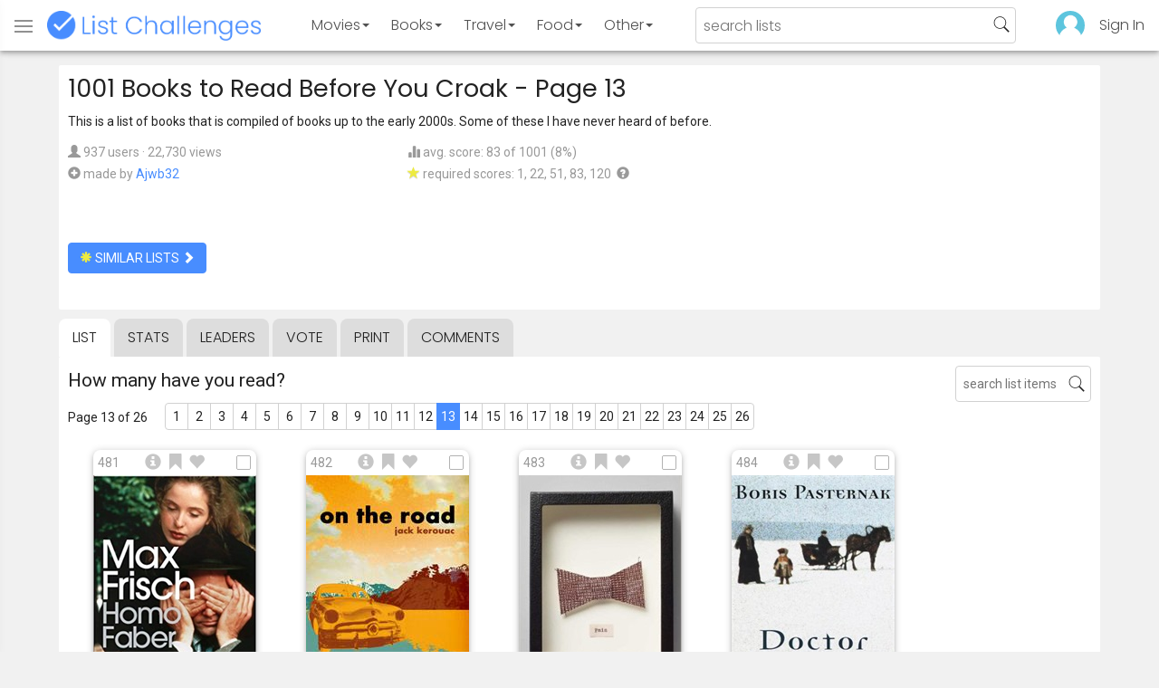

--- FILE ---
content_type: text/html; charset=utf-8
request_url: https://www.listchallenges.com/1001-books-to-read-before-you-croak/list/13
body_size: 17249
content:


<!DOCTYPE html>

<html id="html">

<head><meta charset="utf-8" /><title>
	1001 Books to Read Before You Croak - Page 13
</title>
            <script type="text/javascript" id="publift-footer-sticky">window.enableFooterSticky = true;</script>
            <script async src="https://cdn.fuseplatform.net/publift/tags/2/4143/fuse.js"></script>
        



        <link href="https://fonts.googleapis.com/css?family=Poppins:300,400|Roboto" rel="stylesheet">

        <link href="/bundles/app-styles?v=WfAfF6vFRj_GcLIGcJaX5KyO7LrfruEWBXJaBT75jWw1" rel="stylesheet"/>

        <!-- Global site tag (gtag.js) - Google Analytics -->
        <script async src="https://www.googletagmanager.com/gtag/js?id=G-965F4245JC"></script>
        <script>
            window.dataLayer = window.dataLayer || [];
            function gtag() { dataLayer.push(arguments); }
            gtag('js', new Date());

            gtag('config', 'G-965F4245JC');
        </script>
        <link href="/favicon.png" rel="icon" type="image/png" /><meta name="viewport" content="width=device-width, initial-scale=1.0" />
    

    <script type='text/javascript' src='//platform-api.sharethis.com/js/sharethis.js#property=5c9aaa2bfb6af900122ece55&product=inline-share-buttons' async='async'></script>
<meta property="og:title" content="1001 Books to Read Before You Croak - Page 13" />
<link rel="canonical" href="https://www.listchallenges.com/1001-books-to-read-before-you-croak/list/13" />
<meta property="og:url" content="https://www.listchallenges.com/1001-books-to-read-before-you-croak/list/13" />
<link rel="image_src" href="https://www.listchallenges.com/f/lists/74d4b212-5b5d-4236-9156-1599b5f86c73.jpg" />
<meta property="og:image" content="https://www.listchallenges.com/f/lists/74d4b212-5b5d-4236-9156-1599b5f86c73.jpg" />
<meta property="og:image:width" content="600" />
<meta property="og:image:height" content="315" />
<meta property="og:type" content="article" />
<meta name="description" content="This is a list of books that is compiled of books up to the early 2000s. Some of these I have never heard of before." />
<meta property="og:description" content="This is a list of books that is compiled of books up to the early 2000s. Some of these I have never heard of before." />
<link rel="apple-touch-icon" href="/i/logo-big.png" />
<meta property="fb:app_id" content="1143373707863187" />
<meta property="og:site_name" content="List Challenges" />
</head>

<body id="body">

    

    <div class="backdrop" onclick="app.setBodyState('');" style="visibility: hidden"></div>
    <div class="toast"></div>
    

<header class="header shadow-4">
	<div class="header-content">
		<div class="header-button header-buttonMenu" onclick="header.menuButtonClick()">
			<span class="visible-IE glyphicon glyphicon-menu-hamburger"></span>
			<span class="hidden-IE">
				<i class="svgIcon "><svg><use xlink:href="/i/icons.svg#icon-list"></use></svg></i>
			</span>
		</div>
		<div class="header-titleWrapper">
			<a class="header-button header-title" href="/">
				<img src="/i/logo-title.png" alt="List Challenges" />
			</a>
		</div>
		<div class="flex-grow1 hidden-xs hidden-sm"></div>
		<a class="header-button header-buttonCategory"
			href="/movies"
			data-category="movies">
			<span class="button-text">Movies</span>
			<span class="caret"></span>
		</a>
		<a class="header-button header-buttonCategory"
			href="/books"
			data-category="books">
			<span class="button-text">Books</span>
			<span class="caret"></span>
		</a>
        <a class="header-button header-buttonCategory"
           href="/travel"
           data-category="travel">
            <span class="button-text">Travel</span>
            <span class="caret"></span>
        </a>
		<a class="header-button header-buttonCategory"
			href="/food"
			data-category="food">
			<span class="button-text">Food</span>
			<span class="caret"></span>
		</a>
		<a data-category="other" class="header-button header-buttonCategory"
			href="/other">
			<span class="button-text">Other</span>
			<span class="caret"></span>
		</a>
		<div class="flex-grow1"></div>
			
		
		<form id="formSearch" action="/lists/search" method="get" class="header-search">
			<input autocomplete="off" type="search" maxlength="100" placeholder="search lists" name="s" />
			<i class="svgIcon header-clearSearch"><svg><use xlink:href="/i/icons.svg#icon-x-button"></use></svg></i>
			<i class="svgIcon header-openSearch"><svg><use xlink:href="/i/icons.svg#icon-search"></use></svg></i>
		</form>

		<div class="flex-grow1 hidden-xs"></div>
	
        <a class="header-button header-buttonProfile hidden-xxs" href="/sign-in">
            <img src="/f/users/default.png" />
        </a>
		<a class="header-button hidden-xs" href="/sign-in">
				Sign In
		</a>
	
	</div>

	<div class="header-listsDropDown flexRow">
		<div>
			<div class="header-buttonSort selected"
				onclick="header.redirectToCurrentHeaderSelection();"
				data-sort="trending">
				<span class="glyphicon glyphicon-arrow-up "></span> Trending
			</div>
			<div class="header-buttonSort"
				 onclick="header.redirectToCurrentHeaderSelection();"
				 data-sort="new">
				<span class="glyphicon glyphicon-time "></span> New
			</div>
			<div class="header-buttonSort"
				onclick="header.redirectToCurrentHeaderSelection();"
				data-sort="popular">
				<span class="glyphicon glyphicon-user "></span> Popular
			</div>
		</div>
		<div class="header-listsByCategory header-lists flex-grow1"></div>
	</div>

	<div class="header-searchResults">
	</div>

</header>

<div class="menu shadow-8">
	
	
		<a class="menu-link menu-linkFeature menu-linkSignIn" href="/sign-in">
			<img src="/f/users/default.png" />
			<div>Sign In</div>
		</a>
	
	<a class="menu-link" href="/create-list"><i class="svgIcon "><svg><use xlink:href="/i/icons.svg#icon-add"></use></svg></i> Make a List</a>
	<a class="menu-link" href="/lists/all/trending"><i class="svgIcon "><svg><use xlink:href="/i/icons.svg#icon-todo-list"></use></svg></i> Browse Lists</a>
	<a class="menu-link" href="/lists/search"><i class="svgIcon "><svg><use xlink:href="/i/icons.svg#icon-search"></use></svg></i> Search Lists</a>
	<a class="menu-link" href="/leaders"><i class="svgIcon "><svg><use xlink:href="/i/icons.svg#icon-trophy"></use></svg></i> Leaders</a>
	<a class="menu-link" href="/help"><i class="svgIcon "><svg><use xlink:href="/i/icons.svg#icon-help"></use></svg></i> Help / Contact</a>
	
	
	
	<a class="menu-link" href="/subscribe"><i class="svgIcon "><svg><use xlink:href="/i/icons.svg#icon-new"></use></svg></i> Newsletter</a>
	
</div>

    <form method="post" action="./13" id="form" novalidate="" onsubmit="return false;">
<div class="aspNetHidden">
<input type="hidden" name="__EVENTTARGET" id="__EVENTTARGET" value="" />
<input type="hidden" name="__EVENTARGUMENT" id="__EVENTARGUMENT" value="" />
<input type="hidden" name="__VIEWSTATE" id="__VIEWSTATE" value="oQKrVTmSizh9P16mPpn/f4GATHM3Ammj5D9pzOuSmP/m0aG4aZuE0SwG1z1Bg91kyFV2djtgzNLN9Oys5Bd4XBNQKv/tAizr6QJ2sBS0bBw=" />
</div>

<script type="text/javascript">
//<![CDATA[
var theForm = document.forms['form'];
if (!theForm) {
    theForm = document.form;
}
function __doPostBack(eventTarget, eventArgument) {
    if (!theForm.onsubmit || (theForm.onsubmit() != false)) {
        theForm.__EVENTTARGET.value = eventTarget;
        theForm.__EVENTARGUMENT.value = eventArgument;
        theForm.submit();
    }
}
//]]>
</script>


<div class="aspNetHidden">

	<input type="hidden" name="__VIEWSTATEGENERATOR" id="__VIEWSTATEGENERATOR" value="B876C835" />
	<input type="hidden" name="__EVENTVALIDATION" id="__EVENTVALIDATION" value="cd/rLBBMOLe54s8CBcDzXvn86VJah+fpXFWRm2+90xLZzTHSoO+3Eg2ZzULJtiprZYojsv3z9gUuEUj2upvttTwOBNNOynJ82HOlUYEdf5F5TZjZrsjf0ilVoSJVlZJtpITGbYDITFF1pNIEVq1IVQ==" />
</div>

        

        <div id="panelContainer_Master" class="container">
	

            
            
            

            

    <div id="MainContent_divListMaster" class="listMaster">

        <div class="listMaster-listImage" style="background-image: url('/f/lists/74d4b212-5b5d-4236-9156-1599b5f86c73.jpg')"></div>

        <div class="checklist-scorePlaceholder"></div>

        <div class="listMaster-listImagePlaceholder"></div>

        <div class="listMaster-belowImage">

            

            <div class="content listMaster-top">

                
                <div class="fr pl-20 hidden-xs hidden-sm">
                    <span class="ad-wrapper"><div data-fuse="list_mrec" class="ad-4 ad"></div></span>
                </div>
                

                <h1 class="listMaster-topName">
                    1001 Books to Read Before You Croak
                     - Page 13
                </h1>

                <div class="listMaster-showInfo">
                    <button type="button" class="btn btn-default btn-xs">show list info</button>
                </div>

                <div id="MainContent_divDescription" class="listMaster-topDescription">
                    <div class="listMaster-topDescription-content">
                        This is a list of books that is compiled of books up to the early 2000s. Some of these I have never heard of before.
                    </div>
                </div>
                <a href="#" class="listMaster-read-more-link link">Read More</a>

                <div class="listMaster-topInfo flexResponsive flexResponsive-no-margin">
                    <div>
                        <div>
                            <span class="glyphicon glyphicon-user"></span>
                            937 users
							&middot;
							22,730 views
                        </div>
                        <div class="flexRow">
                            <div>
                                <span class="glyphicon glyphicon-plus-sign"></span>&nbsp;
                            </div>
                            <div>
                                <span class="no-wrap">made by <a href="/profile/404697" class="link" rel="nofollow">Ajwb32</a></span>
                            </div>
                        </div>
                    </div>
                    <div>
                        <div>
                            <span class="glyphicon glyphicon-stats "></span> avg. score: 83 of 1001 (8%)
                        </div>
                        <div>
                            <span class="glyphicon glyphicon-star "></span> required scores: 1, 22, 51, 83, 120&nbsp;
							<a href="/help#StarRequirements" class="link-999"><span class="glyphicon glyphicon-question-sign"></span></a>
                        </div>
                    </div>
                </div>

                <div class="listMaster-shareList mmm">
                    <div class="sharethis-inline-share-buttons" data-url="https://www.listchallenges.com/1001-books-to-read-before-you-croak"></div>
                </div>

                <div>
                    <a onclick="app.redirect(&#39;/lists/similar/226150&#39;);return false;" id="MainContent_buttonSimilarLists" class="btn btn-primary  " formnovalidate="formnovalidate" href="javascript:__doPostBack(&#39;ctl00$ctl00$MainContent$buttonSimilarLists&#39;,&#39;&#39;)"><span class='glyphicon glyphicon-asterisk' style='color:#edeb40'></span> similar lists <span class="glyphicon glyphicon-chevron-right "></span></a>
                    
                </div>

            </div>


            <div id="MainContent_navsListPages" class="tabs listMaster-tabs">
                <a href="/1001-books-to-read-before-you-croak" class=" active"  rel="nofollow">list</a>
                <a href="/1001-books-to-read-before-you-croak/stats"   rel="nofollow">stats</a>
                <a href="/1001-books-to-read-before-you-croak/leaders"   rel="nofollow">leaders</a>
                <a href="/1001-books-to-read-before-you-croak/vote"   rel="nofollow"><span class="hidden-xs">vote</span><span class="visible-xs">Vote</span></a>
                <a href="/print-list/226150"   target="_blank" rel="nofollow">print</a>
                <a href="/1001-books-to-read-before-you-croak/comments"   rel="nofollow">comments</a>
            </div>

            <div id="listMasterContentWrapper" class="clearfix">
                

    <div class="checklist-starAnimated">
        <span class="glyphicon glyphicon-star "></span> 
    </div>

    <div class="checklist">

        <div class="checklist-content content clearfix">

            <div class="checklist-search">
                <input class="checklist-input" autocomplete="off" type="search" maxlength="100" placeholder="search list items" />
                <i class="svgIcon checklist-clearSearch"><svg><use xlink:href="/i/icons.svg#icon-x-button"></use></svg></i>
                <i class="svgIcon checklist-openSearch"><svg><use xlink:href="/i/icons.svg#icon-search"></use></svg></i>
                <div class="checklist-searchResults shadow-3 checklist-searchResults-tall-images">
                    <div class="message">type to search</div>
                </div>
            </div>

            <h3 class="checklist-question">
                How many have you read?
            </h3>

            

            <div class="checklist-paging clearfix">

                <div class="checklist-pageTop">
                    Page 13 of 26
                </div>

                <div id="MainContent_MainContent_pager" class="pager pager-narrowMargins"><a href="/1001-books-to-read-before-you-croak" >1</a><a href="/1001-books-to-read-before-you-croak/list/2" >2</a><a href="/1001-books-to-read-before-you-croak/list/3" >3</a><a href="/1001-books-to-read-before-you-croak/list/4" >4</a><a href="/1001-books-to-read-before-you-croak/list/5" >5</a><a href="/1001-books-to-read-before-you-croak/list/6" >6</a><a href="/1001-books-to-read-before-you-croak/list/7" >7</a><a href="/1001-books-to-read-before-you-croak/list/8" >8</a><a href="/1001-books-to-read-before-you-croak/list/9" >9</a><a href="/1001-books-to-read-before-you-croak/list/10" >10</a><a href="/1001-books-to-read-before-you-croak/list/11" >11</a><a href="/1001-books-to-read-before-you-croak/list/12" >12</a><a href="/1001-books-to-read-before-you-croak/list/13" class="active">13</a><a href="/1001-books-to-read-before-you-croak/list/14" >14</a><a href="/1001-books-to-read-before-you-croak/list/15" >15</a><a href="/1001-books-to-read-before-you-croak/list/16" >16</a><a href="/1001-books-to-read-before-you-croak/list/17" >17</a><a href="/1001-books-to-read-before-you-croak/list/18" >18</a><a href="/1001-books-to-read-before-you-croak/list/19" >19</a><a href="/1001-books-to-read-before-you-croak/list/20" >20</a><a href="/1001-books-to-read-before-you-croak/list/21" >21</a><a href="/1001-books-to-read-before-you-croak/list/22" >22</a><a href="/1001-books-to-read-before-you-croak/list/23" >23</a><a href="/1001-books-to-read-before-you-croak/list/24" >24</a><a href="/1001-books-to-read-before-you-croak/list/25" >25</a><a href="/1001-books-to-read-before-you-croak/list/26" >26</a></div>

            </div>

            <div class="checklist-itemsSection">

                <div class="checklist-itemsSectionLeft tall-images">

                    <div class="checklist-listItems">

                        <div id="MainContent_MainContent_itemRepeater_repeater" class="clearfix items-grid items-container tall-images items-container-cursor-pointer" >
        <div class="item even" data-item-id="3279973" data-category-id="5">
            
            <div class="item-click-area" role="button" tabindex="0">
                <div class="item-top">
                    <span class="item-button item-button-info glyphicon glyphicon-info-sign"></span><span class="item-button item-button-todo glyphicon glyphicon-bookmark"></span><span class="item-button item-button-favorite glyphicon glyphicon-heart"></span>
                </div>
                <div class="item-image-wrapper">
                    <div>
                        <img src="/f/items/b6945bf0-054a-454c-a4ca-e8b60520ad8a.jpg" alt="Homo Faber (Max Frisch)" />
                    </div>
                </div>
                <div class="item-name">Homo Faber</div>
                <div class="item-rank">481</div>
                <div class="item-checkbox"></div>
                <div class="item-book-info">Max Frisch</div>
                
                
                
            </div>
        </div>
        
    
        <div class="item odd" data-item-id="7136" data-category-id="5">
            
            <div class="item-click-area" role="button" tabindex="0">
                <div class="item-top">
                    <span class="item-button item-button-info glyphicon glyphicon-info-sign"></span><span class="item-button item-button-todo glyphicon glyphicon-bookmark"></span><span class="item-button item-button-favorite glyphicon glyphicon-heart"></span>
                </div>
                <div class="item-image-wrapper">
                    <div>
                        <img src="/f/items/9a129593-b2cf-4c27-93b0-dd6fc2c5282e.jpg" alt="On the Road (Jack Kerouac)" />
                    </div>
                </div>
                <div class="item-name">On the Road</div>
                <div class="item-rank">482</div>
                <div class="item-checkbox"></div>
                <div class="item-book-info">Jack Kerouac</div>
                
                
                
            </div>
        </div>
        
    
        <div class="item even" data-item-id="2285863" data-category-id="5">
            
            <div class="item-click-area" role="button" tabindex="0">
                <div class="item-top">
                    <span class="item-button item-button-info glyphicon glyphicon-info-sign"></span><span class="item-button item-button-todo glyphicon glyphicon-bookmark"></span><span class="item-button item-button-favorite glyphicon glyphicon-heart"></span>
                </div>
                <div class="item-image-wrapper">
                    <div>
                        <img src="/f/items/7aca0878-3652-44c5-84db-e95b15e9e668.jpg" alt="Pnin (Vladimir Nabokov)" />
                    </div>
                </div>
                <div class="item-name">Pnin</div>
                <div class="item-rank">483</div>
                <div class="item-checkbox"></div>
                <div class="item-book-info">Vladimir Nabokov</div>
                
                
                
            </div>
        </div>
        
    
        <div class="item odd" data-item-id="1940654" data-category-id="5">
            
            <div class="item-click-area" role="button" tabindex="0">
                <div class="item-top">
                    <span class="item-button item-button-info glyphicon glyphicon-info-sign"></span><span class="item-button item-button-todo glyphicon glyphicon-bookmark"></span><span class="item-button item-button-favorite glyphicon glyphicon-heart"></span>
                </div>
                <div class="item-image-wrapper">
                    <div>
                        <img src="/f/items/7c716214-16d9-4e44-a3ff-cd99a54f3d97.jpg" alt="Doctor Zhivago (Boris Pasternak)" />
                    </div>
                </div>
                <div class="item-name">Doctor Zhivago</div>
                <div class="item-rank">484</div>
                <div class="item-checkbox"></div>
                <div class="item-book-info">Boris Pasternak</div>
                
                
                
            </div>
        </div>
        <span class="ad-wrapper"><div data-fuse="list_incontent_1" class="ad-1 ad"></div></span>
    
        <div class="item even" data-item-id="2716236" data-category-id="5">
            
            <div class="item-click-area" role="button" tabindex="0">
                <div class="item-top">
                    <span class="item-button item-button-info glyphicon glyphicon-info-sign"></span><span class="item-button item-button-todo glyphicon glyphicon-bookmark"></span><span class="item-button item-button-favorite glyphicon glyphicon-heart"></span>
                </div>
                <div class="item-image-wrapper">
                    <div>
                        <img src="/f/items/14c670dd-317f-4d87-b801-baa45dd48aed.jpg" alt="The Wonderful O (James Thurber)" />
                    </div>
                </div>
                <div class="item-name">The Wonderful O</div>
                <div class="item-rank">485</div>
                <div class="item-checkbox"></div>
                <div class="item-book-info">James Thurber</div>
                
                
                
            </div>
        </div>
        
    
        <div class="item odd" data-item-id="873656" data-category-id="5">
            
            <div class="item-click-area" role="button" tabindex="0">
                <div class="item-top">
                    <span class="item-button item-button-info glyphicon glyphicon-info-sign"></span><span class="item-button item-button-todo glyphicon glyphicon-bookmark"></span><span class="item-button item-button-favorite glyphicon glyphicon-heart"></span>
                </div>
                <div class="item-image-wrapper">
                    <div>
                        <img src="/f/items/b000d23b-d9ee-4716-ad6e-830facbf78bb.jpg" alt="Justine (Lawrence Durrell)" />
                    </div>
                </div>
                <div class="item-name">Justine</div>
                <div class="item-rank">486</div>
                <div class="item-checkbox"></div>
                <div class="item-book-info">Lawrence Durrell</div>
                
                
                
            </div>
        </div>
        
    
        <div class="item even" data-item-id="332463" data-category-id="5">
            
            <div class="item-click-area" role="button" tabindex="0">
                <div class="item-top">
                    <span class="item-button item-button-info glyphicon glyphicon-info-sign"></span><span class="item-button item-button-todo glyphicon glyphicon-bookmark"></span><span class="item-button item-button-favorite glyphicon glyphicon-heart"></span>
                </div>
                <div class="item-image-wrapper">
                    <div>
                        <img src="/f/items/3f394eee-f548-4a10-bbce-f477909b02c8.jpg" alt="Giovanni&#39;s Room (James Baldwin)" />
                    </div>
                </div>
                <div class="item-name">Giovanni&#39;s Room</div>
                <div class="item-rank">487</div>
                <div class="item-checkbox"></div>
                <div class="item-book-info">James Baldwin</div>
                
                
                
            </div>
        </div>
        
    
        <div class="item odd" data-item-id="2778517" data-category-id="5">
            
            <div class="item-click-area" role="button" tabindex="0">
                <div class="item-top">
                    <span class="item-button item-button-info glyphicon glyphicon-info-sign"></span><span class="item-button item-button-todo glyphicon glyphicon-bookmark"></span><span class="item-button item-button-favorite glyphicon glyphicon-heart"></span>
                </div>
                <div class="item-image-wrapper">
                    <div>
                        <img src="/f/items/5411f056-cc48-4b83-98a1-b86ae8426009.jpg" alt="The Lonely Londoners (Sam Selvon)" />
                    </div>
                </div>
                <div class="item-name">The Lonely Londoners</div>
                <div class="item-rank">488</div>
                <div class="item-checkbox"></div>
                <div class="item-book-info">Sam Selvon</div>
                
                
                
            </div>
        </div>
        
    
        <div class="item even" data-item-id="2407310" data-category-id="5">
            
            <div class="item-click-area" role="button" tabindex="0">
                <div class="item-top">
                    <span class="item-button item-button-info glyphicon glyphicon-info-sign"></span><span class="item-button item-button-todo glyphicon glyphicon-bookmark"></span><span class="item-button item-button-favorite glyphicon glyphicon-heart"></span>
                </div>
                <div class="item-image-wrapper">
                    <div>
                        <img class="lazy-load" data-src="/f/items/8e82a85a-eddb-4205-a158-aab11134fddb.jpg" src="/i/b.png" alt="The Roots of Heaven (Romain Gary)" />
                    </div>
                </div>
                <div class="item-name">The Roots of Heaven</div>
                <div class="item-rank">489</div>
                <div class="item-checkbox"></div>
                <div class="item-book-info">Romain Gary</div>
                
                
                
            </div>
        </div>
        
    
        <div class="item odd" data-item-id="2536171" data-category-id="5">
            
            <div class="item-click-area" role="button" tabindex="0">
                <div class="item-top">
                    <span class="item-button item-button-info glyphicon glyphicon-info-sign"></span><span class="item-button item-button-todo glyphicon glyphicon-bookmark"></span><span class="item-button item-button-favorite glyphicon glyphicon-heart"></span>
                </div>
                <div class="item-image-wrapper">
                    <div>
                        <img class="lazy-load" data-src="/f/items/54b5bade-ad8f-49a4-b301-ef16078d207e.jpg" src="/i/b.png" alt="Seize the Day (Saul Bellow)" />
                    </div>
                </div>
                <div class="item-name">Seize the Day</div>
                <div class="item-rank">490</div>
                <div class="item-checkbox"></div>
                <div class="item-book-info">Saul Bellow</div>
                
                
                
            </div>
        </div>
        
    
        <div class="item even" data-item-id="2023425" data-category-id="5">
            
            <div class="item-click-area" role="button" tabindex="0">
                <div class="item-top">
                    <span class="item-button item-button-info glyphicon glyphicon-info-sign"></span><span class="item-button item-button-todo glyphicon glyphicon-bookmark"></span><span class="item-button item-button-favorite glyphicon glyphicon-heart"></span>
                </div>
                <div class="item-image-wrapper">
                    <div>
                        <img class="lazy-load" data-src="/f/items/47b7205c-fda7-41f7-9f7b-523d479d5d1e.jpg" src="/i/b.png" alt="The Floating Opera" />
                    </div>
                </div>
                <div class="item-name">The Floating Opera</div>
                <div class="item-rank">491</div>
                <div class="item-checkbox"></div>
                <div class="item-book-info"></div>
                
                
                
            </div>
        </div>
        
    
        <div class="item odd" data-item-id="2085185" data-category-id="5">
            
            <div class="item-click-area" role="button" tabindex="0">
                <div class="item-top">
                    <span class="item-button item-button-info glyphicon glyphicon-info-sign"></span><span class="item-button item-button-todo glyphicon glyphicon-bookmark"></span><span class="item-button item-button-favorite glyphicon glyphicon-heart"></span>
                </div>
                <div class="item-image-wrapper">
                    <div>
                        <img class="lazy-load" data-src="/f/items/2d75498a-8fad-47ed-81d7-2613dee4e493.jpg" src="/i/b.png" alt="The Talented Mr. Ripley (Patricia Highsmith)" />
                    </div>
                </div>
                <div class="item-name">The Talented Mr. Ripley</div>
                <div class="item-rank">492</div>
                <div class="item-checkbox"></div>
                <div class="item-book-info">Patricia Highsmith</div>
                
                
                
            </div>
        </div>
        
    
        <div class="item even" data-item-id="1927146" data-category-id="5">
            
            <div class="item-click-area" role="button" tabindex="0">
                <div class="item-top">
                    <span class="item-button item-button-info glyphicon glyphicon-info-sign"></span><span class="item-button item-button-todo glyphicon glyphicon-bookmark"></span><span class="item-button item-button-favorite glyphicon glyphicon-heart"></span>
                </div>
                <div class="item-image-wrapper">
                    <div>
                        <img class="lazy-load" data-src="/f/items/f8782fa1-7c00-46c8-ac1f-5ffa91042061.jpg" src="/i/b.png" alt="Lolita (Vladimir Nabokov)" />
                    </div>
                </div>
                <div class="item-name">Lolita</div>
                <div class="item-rank">493</div>
                <div class="item-checkbox"></div>
                <div class="item-book-info">Vladimir Nabokov</div>
                
                
                
            </div>
        </div>
        
    
        <div class="item odd" data-item-id="2873773" data-category-id="5">
            
            <div class="item-click-area" role="button" tabindex="0">
                <div class="item-top">
                    <span class="item-button item-button-info glyphicon glyphicon-info-sign"></span><span class="item-button item-button-todo glyphicon glyphicon-bookmark"></span><span class="item-button item-button-favorite glyphicon glyphicon-heart"></span>
                </div>
                <div class="item-image-wrapper">
                    <div>
                        <img class="lazy-load" data-src="/f/items/0cef186b-d521-474a-a11f-0e4bce05038e.jpg" src="/i/b.png" alt="A World of Love (Elizabeth Bowen)" />
                    </div>
                </div>
                <div class="item-name">A World of Love</div>
                <div class="item-rank">494</div>
                <div class="item-checkbox"></div>
                <div class="item-book-info">Elizabeth Bowen</div>
                
                
                
            </div>
        </div>
        
    
        <div class="item even" data-item-id="2023416" data-category-id="5">
            
            <div class="item-click-area" role="button" tabindex="0">
                <div class="item-top">
                    <span class="item-button item-button-info glyphicon glyphicon-info-sign"></span><span class="item-button item-button-todo glyphicon glyphicon-bookmark"></span><span class="item-button item-button-favorite glyphicon glyphicon-heart"></span>
                </div>
                <div class="item-image-wrapper">
                    <div>
                        <img class="lazy-load" data-src="/f/items/060a935d-a33c-49ff-a405-5a02527d4e08.jpg" src="/i/b.png" alt="The Trusting and the Maimed" />
                    </div>
                </div>
                <div class="item-name">The Trusting and the Maimed</div>
                <div class="item-rank">495</div>
                <div class="item-checkbox"></div>
                <div class="item-book-info"></div>
                
                
                
            </div>
        </div>
        
    
        <div class="item odd" data-item-id="576987" data-category-id="5">
            
            <div class="item-click-area" role="button" tabindex="0">
                <div class="item-top">
                    <span class="item-button item-button-info glyphicon glyphicon-info-sign"></span><span class="item-button item-button-todo glyphicon glyphicon-bookmark"></span><span class="item-button item-button-favorite glyphicon glyphicon-heart"></span>
                </div>
                <div class="item-image-wrapper">
                    <div>
                        <img class="lazy-load" data-src="/f/items-dl/2cffe11e-8fb7-405d-92c2-c34272e7fc96.jpg" src="/i/b.png" alt="The Quiet American (Graham Greene)" />
                    </div>
                </div>
                <div class="item-name">The Quiet American</div>
                <div class="item-rank">496</div>
                <div class="item-checkbox"></div>
                <div class="item-book-info">Graham Greene</div>
                
                
                
            </div>
        </div>
        <span class="ad-wrapper"><div data-fuse="list_incontent_2" class="ad-2 ad"></div></span>
    
        <div class="item even" data-item-id="2002278" data-category-id="5">
            
            <div class="item-click-area" role="button" tabindex="0">
                <div class="item-top">
                    <span class="item-button item-button-info glyphicon glyphicon-info-sign"></span><span class="item-button item-button-todo glyphicon glyphicon-bookmark"></span><span class="item-button item-button-favorite glyphicon glyphicon-heart"></span>
                </div>
                <div class="item-image-wrapper">
                    <div>
                        <img class="lazy-load" data-src="/f/items/ac6aecbd-8680-4d3e-a46f-c4b7cdd9869e.jpg" src="/i/b.png" alt="The Last Temptation of Christ (Nikos Kazantzakis)" />
                    </div>
                </div>
                <div class="item-name">The Last Temptation of Christ</div>
                <div class="item-rank">497</div>
                <div class="item-checkbox"></div>
                <div class="item-book-info">Nikos Kazantzakis</div>
                
                
                
            </div>
        </div>
        
    
        <div class="item odd" data-item-id="1074674" data-category-id="5">
            
            <div class="item-click-area" role="button" tabindex="0">
                <div class="item-top">
                    <span class="item-button item-button-info glyphicon glyphicon-info-sign"></span><span class="item-button item-button-todo glyphicon glyphicon-bookmark"></span><span class="item-button item-button-favorite glyphicon glyphicon-heart"></span>
                </div>
                <div class="item-image-wrapper">
                    <div>
                        <img class="lazy-load" data-src="/f/items-dl/d9456032-c243-411a-b837-2ae6de8b1ce6.jpg" src="/i/b.png" alt="The Recognitions (William Gaddis)" />
                    </div>
                </div>
                <div class="item-name">The Recognitions</div>
                <div class="item-rank">498</div>
                <div class="item-checkbox"></div>
                <div class="item-book-info">William Gaddis</div>
                
                
                
            </div>
        </div>
        
    
        <div class="item even" data-item-id="2022981" data-category-id="5">
            
            <div class="item-click-area" role="button" tabindex="0">
                <div class="item-top">
                    <span class="item-button item-button-info glyphicon glyphicon-info-sign"></span><span class="item-button item-button-todo glyphicon glyphicon-bookmark"></span><span class="item-button item-button-favorite glyphicon glyphicon-heart"></span>
                </div>
                <div class="item-image-wrapper">
                    <div>
                        <img class="lazy-load" data-src="/f/items/f587b239-94c9-4ef1-b817-fcf80665fd2a.jpg" src="/i/b.png" alt="The Ragazzi" />
                    </div>
                </div>
                <div class="item-name">The Ragazzi</div>
                <div class="item-rank">499</div>
                <div class="item-checkbox"></div>
                <div class="item-book-info"></div>
                
                
                
            </div>
        </div>
        
    
        <div class="item odd" data-item-id="2091542" data-category-id="5">
            
            <div class="item-click-area" role="button" tabindex="0">
                <div class="item-top">
                    <span class="item-button item-button-info glyphicon glyphicon-info-sign"></span><span class="item-button item-button-todo glyphicon glyphicon-bookmark"></span><span class="item-button item-button-favorite glyphicon glyphicon-heart"></span>
                </div>
                <div class="item-image-wrapper">
                    <div>
                        <img class="lazy-load" data-src="/f/items/a8ff76f7-6994-44a6-8e14-13c4147ab98e.jpg" src="/i/b.png" alt="Bonjour Tristesse by Francois Sagan" />
                    </div>
                </div>
                <div class="item-name">Bonjour Tristesse by Francois Sagan</div>
                <div class="item-rank">500</div>
                <div class="item-checkbox"></div>
                <div class="item-book-info"></div>
                
                
                
            </div>
        </div>
        
    
        <div class="item even" data-item-id="2407308" data-category-id="5">
            
            <div class="item-click-area" role="button" tabindex="0">
                <div class="item-top">
                    <span class="item-button item-button-info glyphicon glyphicon-info-sign"></span><span class="item-button item-button-todo glyphicon glyphicon-bookmark"></span><span class="item-button item-button-favorite glyphicon glyphicon-heart"></span>
                </div>
                <div class="item-image-wrapper">
                    <div>
                        <img class="lazy-load" data-src="/f/items/d7cde5e7-3543-4652-b0ad-fdd82ddd3560.jpg" src="/i/b.png" alt="I&#39;m Not Stiller (Max Frisch)" />
                    </div>
                </div>
                <div class="item-name">I&#39;m Not Stiller</div>
                <div class="item-rank">501</div>
                <div class="item-checkbox"></div>
                <div class="item-book-info">Max Frisch</div>
                
                
                
            </div>
        </div>
        
    
        <div class="item odd" data-item-id="2115892" data-category-id="5">
            
            <div class="item-click-area" role="button" tabindex="0">
                <div class="item-top">
                    <span class="item-button item-button-info glyphicon glyphicon-info-sign"></span><span class="item-button item-button-todo glyphicon glyphicon-bookmark"></span><span class="item-button item-button-favorite glyphicon glyphicon-heart"></span>
                </div>
                <div class="item-image-wrapper">
                    <div>
                        <img class="lazy-load" data-src="/f/items/d2b29883-1bd0-4e2a-a4bd-83553abbfc29.jpg" src="/i/b.png" alt="Wyndham Lewis: Self Condemned" />
                    </div>
                </div>
                <div class="item-name">Wyndham Lewis: Self Condemned</div>
                <div class="item-rank">502</div>
                <div class="item-checkbox"></div>
                <div class="item-book-info"></div>
                
                
                
            </div>
        </div>
        
    
        <div class="item even" data-item-id="3260667" data-category-id="5">
            
            <div class="item-click-area" role="button" tabindex="0">
                <div class="item-top">
                    <span class="item-button item-button-info glyphicon glyphicon-info-sign"></span><span class="item-button item-button-todo glyphicon glyphicon-bookmark"></span><span class="item-button item-button-favorite glyphicon glyphicon-heart"></span>
                </div>
                <div class="item-image-wrapper">
                    <div>
                        <img class="lazy-load" data-src="/f/items/c3792312-9e81-4838-b5c9-65cf3a8bad2b.jpg" src="/i/b.png" alt="The Story of O (Pauline Reage)" />
                    </div>
                </div>
                <div class="item-name">The Story of O</div>
                <div class="item-rank">503</div>
                <div class="item-checkbox"></div>
                <div class="item-book-info">Pauline Reage</div>
                
                
                
            </div>
        </div>
        
    
        <div class="item odd" data-item-id="2866079" data-category-id="5">
            
            <div class="item-click-area" role="button" tabindex="0">
                <div class="item-top">
                    <span class="item-button item-button-info glyphicon glyphicon-info-sign"></span><span class="item-button item-button-todo glyphicon glyphicon-bookmark"></span><span class="item-button item-button-favorite glyphicon glyphicon-heart"></span>
                </div>
                <div class="item-image-wrapper">
                    <div>
                        <img class="lazy-load" data-src="/f/items/08837dac-a8f3-4c70-8bd2-95e4bef95e51.jpg" src="/i/b.png" alt="A Ghost at Noon (Alberto Moravia)" />
                    </div>
                </div>
                <div class="item-name">A Ghost at Noon</div>
                <div class="item-rank">504</div>
                <div class="item-checkbox"></div>
                <div class="item-book-info">Alberto Moravia</div>
                
                
                
            </div>
        </div>
        
    
        <div class="item even" data-item-id="15641" data-category-id="5">
            
            <div class="item-click-area" role="button" tabindex="0">
                <div class="item-top">
                    <span class="item-button item-button-info glyphicon glyphicon-info-sign"></span><span class="item-button item-button-todo glyphicon glyphicon-bookmark"></span><span class="item-button item-button-favorite glyphicon glyphicon-heart"></span>
                </div>
                <div class="item-image-wrapper">
                    <div>
                        <img class="lazy-load" data-src="/f/items/54e631d4-7ed2-40b6-842c-d1ba93f6ae65.jpg" src="/i/b.png" alt="Lord of the Flies (William Golding)" />
                    </div>
                </div>
                <div class="item-name">Lord of the Flies</div>
                <div class="item-rank">505</div>
                <div class="item-checkbox"></div>
                <div class="item-book-info">William Golding</div>
                
                
                
            </div>
        </div>
        
    
        <div class="item odd" data-item-id="2531980" data-category-id="5">
            
            <div class="item-click-area" role="button" tabindex="0">
                <div class="item-top">
                    <span class="item-button item-button-info glyphicon glyphicon-info-sign"></span><span class="item-button item-button-todo glyphicon glyphicon-bookmark"></span><span class="item-button item-button-favorite glyphicon glyphicon-heart"></span>
                </div>
                <div class="item-image-wrapper">
                    <div>
                        <img class="lazy-load" data-src="/f/items/4c9ea3f3-2724-4519-bc36-fdfd0e31c591.jpg" src="/i/b.png" alt="Under the Net (Iris Murdoch)" />
                    </div>
                </div>
                <div class="item-name">Under the Net</div>
                <div class="item-rank">506</div>
                <div class="item-checkbox"></div>
                <div class="item-book-info">Iris Murdoch</div>
                
                
                
            </div>
        </div>
        
    
        <div class="item even" data-item-id="2311433" data-category-id="5">
            
            <div class="item-click-area" role="button" tabindex="0">
                <div class="item-top">
                    <span class="item-button item-button-info glyphicon glyphicon-info-sign"></span><span class="item-button item-button-todo glyphicon glyphicon-bookmark"></span><span class="item-button item-button-favorite glyphicon glyphicon-heart"></span>
                </div>
                <div class="item-image-wrapper">
                    <div>
                        <img class="lazy-load" data-src="/f/items/d1a53c36-b863-4f9b-99de-826bfeb19f7b.jpg" src="/i/b.png" alt="The Go Between (L.P. Hartley)" />
                    </div>
                </div>
                <div class="item-name">The Go Between</div>
                <div class="item-rank">507</div>
                <div class="item-checkbox"></div>
                <div class="item-book-info">L.P. Hartley</div>
                
                
                
            </div>
        </div>
        
    
        <div class="item odd" data-item-id="489291" data-category-id="5">
            
            <div class="item-click-area" role="button" tabindex="0">
                <div class="item-top">
                    <span class="item-button item-button-info glyphicon glyphicon-info-sign"></span><span class="item-button item-button-todo glyphicon glyphicon-bookmark"></span><span class="item-button item-button-favorite glyphicon glyphicon-heart"></span>
                </div>
                <div class="item-image-wrapper">
                    <div>
                        <img class="lazy-load" data-src="/f/items/ef340c02-06a7-4449-9fc0-f5dac8e2946c.jpg" src="/i/b.png" alt="The Long Goodbye (Raymond Chandler)" />
                    </div>
                </div>
                <div class="item-name">The Long Goodbye</div>
                <div class="item-rank">508</div>
                <div class="item-checkbox"></div>
                <div class="item-book-info">Raymond Chandler</div>
                
                
                
            </div>
        </div>
        <span class="ad-wrapper"><div data-fuse="list_incontent_3" class="ad-2 ad"></div></span>
    
        <div class="item even" data-item-id="2379986" data-category-id="5">
            
            <div class="item-click-area" role="button" tabindex="0">
                <div class="item-top">
                    <span class="item-button item-button-info glyphicon glyphicon-info-sign"></span><span class="item-button item-button-todo glyphicon glyphicon-bookmark"></span><span class="item-button item-button-favorite glyphicon glyphicon-heart"></span>
                </div>
                <div class="item-image-wrapper">
                    <div>
                        <img class="lazy-load" data-src="/f/items/497309ae-f228-4729-accb-b3813d3e831d.jpg" src="/i/b.png" alt="The Unnamable (Samuel Beckett)" />
                    </div>
                </div>
                <div class="item-name">The Unnamable</div>
                <div class="item-rank">509</div>
                <div class="item-checkbox"></div>
                <div class="item-book-info">Samuel Beckett</div>
                
                
                
            </div>
        </div>
        
    
        <div class="item odd" data-item-id="2407667" data-category-id="5">
            
            <div class="item-click-area" role="button" tabindex="0">
                <div class="item-top">
                    <span class="item-button item-button-info glyphicon glyphicon-info-sign"></span><span class="item-button item-button-todo glyphicon glyphicon-bookmark"></span><span class="item-button item-button-favorite glyphicon glyphicon-heart"></span>
                </div>
                <div class="item-image-wrapper">
                    <div>
                        <img class="lazy-load" data-src="/f/items/b66cfce4-f4f0-4eb2-b3b5-884a6ba1ec88.jpg" src="/i/b.png" alt="Watt (Samuel Beckett)" />
                    </div>
                </div>
                <div class="item-name">Watt</div>
                <div class="item-rank">510</div>
                <div class="item-checkbox"></div>
                <div class="item-book-info">Samuel Beckett</div>
                
                
                
            </div>
        </div>
        
    
        <div class="item even" data-item-id="2474380" data-category-id="5">
            
            <div class="item-click-area" role="button" tabindex="0">
                <div class="item-top">
                    <span class="item-button item-button-info glyphicon glyphicon-info-sign"></span><span class="item-button item-button-todo glyphicon glyphicon-bookmark"></span><span class="item-button item-button-favorite glyphicon glyphicon-heart"></span>
                </div>
                <div class="item-image-wrapper">
                    <div>
                        <img class="lazy-load" data-src="/f/items/1cbbe174-c2fc-446e-8539-89ae3ad6c524.jpg" src="/i/b.png" alt="Lucky Jim (Kinglsey Amis)" />
                    </div>
                </div>
                <div class="item-name">Lucky Jim</div>
                <div class="item-rank">511</div>
                <div class="item-checkbox"></div>
                <div class="item-book-info">Kinglsey Amis</div>
                
                
                
            </div>
        </div>
        
    
        <div class="item odd" data-item-id="1784004" data-category-id="5">
            
            <div class="item-click-area" role="button" tabindex="0">
                <div class="item-top">
                    <span class="item-button item-button-info glyphicon glyphicon-info-sign"></span><span class="item-button item-button-todo glyphicon glyphicon-bookmark"></span><span class="item-button item-button-favorite glyphicon glyphicon-heart"></span>
                </div>
                <div class="item-image-wrapper">
                    <div>
                        <img class="lazy-load" data-src="/f/items-dl/b23d87f6-6d06-4bc4-8f04-d3bdefd32ee8.jpg" src="/i/b.png" alt="Junkie (William S. Burroughs)" />
                    </div>
                </div>
                <div class="item-name">Junkie</div>
                <div class="item-rank">512</div>
                <div class="item-checkbox"></div>
                <div class="item-book-info">William S. Burroughs</div>
                
                
                
            </div>
        </div>
        
    
        <div class="item even" data-item-id="1927174" data-category-id="5">
            
            <div class="item-click-area" role="button" tabindex="0">
                <div class="item-top">
                    <span class="item-button item-button-info glyphicon glyphicon-info-sign"></span><span class="item-button item-button-todo glyphicon glyphicon-bookmark"></span><span class="item-button item-button-favorite glyphicon glyphicon-heart"></span>
                </div>
                <div class="item-image-wrapper">
                    <div>
                        <img class="lazy-load" data-src="/f/items/45818b7b-1019-4ca2-9e05-847624f6fc45.jpg" src="/i/b.png" alt="The Adventures of Augie March (Saul Bellow)" />
                    </div>
                </div>
                <div class="item-name">The Adventures of Augie March</div>
                <div class="item-rank">513</div>
                <div class="item-checkbox"></div>
                <div class="item-book-info">Saul Bellow</div>
                
                
                
            </div>
        </div>
        
    
        <div class="item odd" data-item-id="2812830" data-category-id="5">
            
            <div class="item-click-area" role="button" tabindex="0">
                <div class="item-top">
                    <span class="item-button item-button-info glyphicon glyphicon-info-sign"></span><span class="item-button item-button-todo glyphicon glyphicon-bookmark"></span><span class="item-button item-button-favorite glyphicon glyphicon-heart"></span>
                </div>
                <div class="item-image-wrapper">
                    <div>
                        <img class="lazy-load" data-src="/f/items/baee92c4-c043-4e9c-abf7-b9ece097ca41.jpg" src="/i/b.png" alt="Go Tell It on the Mountain (James Baldwin)" />
                    </div>
                </div>
                <div class="item-name">Go Tell It on the Mountain</div>
                <div class="item-rank">514</div>
                <div class="item-checkbox"></div>
                <div class="item-book-info">James Baldwin</div>
                
                
                
            </div>
        </div>
        
    
        <div class="item even" data-item-id="533207" data-category-id="5">
            
            <div class="item-click-area" role="button" tabindex="0">
                <div class="item-top">
                    <span class="item-button item-button-info glyphicon glyphicon-info-sign"></span><span class="item-button item-button-todo glyphicon glyphicon-bookmark"></span><span class="item-button item-button-favorite glyphicon glyphicon-heart"></span>
                </div>
                <div class="item-image-wrapper">
                    <div>
                        <img class="lazy-load" data-src="/f/items/637b77e9-8b35-465f-88ab-b76e905879ee.jpg" src="/i/b.png" alt="Casino Royale (Ian Fleming)" />
                    </div>
                </div>
                <div class="item-name">Casino Royale</div>
                <div class="item-rank">515</div>
                <div class="item-checkbox"></div>
                <div class="item-book-info">Ian Fleming</div>
                
                
                
            </div>
        </div>
        
    
        <div class="item odd" data-item-id="2022929" data-category-id="5">
            
            <div class="item-click-area" role="button" tabindex="0">
                <div class="item-top">
                    <span class="item-button item-button-info glyphicon glyphicon-info-sign"></span><span class="item-button item-button-todo glyphicon glyphicon-bookmark"></span><span class="item-button item-button-favorite glyphicon glyphicon-heart"></span>
                </div>
                <div class="item-image-wrapper">
                    <div>
                        <img class="lazy-load" data-src="/f/items/59b0cd9c-6520-41a2-a9a6-bd054d4421b3.jpg" src="/i/b.png" alt="The Judge and His Hangman" />
                    </div>
                </div>
                <div class="item-name">The Judge and His Hangman</div>
                <div class="item-rank">516</div>
                <div class="item-checkbox"></div>
                <div class="item-book-info"></div>
                
                
                
            </div>
        </div>
        <span class="ad-wrapper"><div data-fuse="list_incontent_4" class="ad-2 ad"></div></span>
    
        <div class="item even" data-item-id="1992295" data-category-id="5">
            
            <div class="item-click-area" role="button" tabindex="0">
                <div class="item-top">
                    <span class="item-button item-button-info glyphicon glyphicon-info-sign"></span><span class="item-button item-button-todo glyphicon glyphicon-bookmark"></span><span class="item-button item-button-favorite glyphicon glyphicon-heart"></span>
                </div>
                <div class="item-image-wrapper">
                    <div>
                        <img class="lazy-load" data-src="/f/items/cc03c043-5454-46b9-afb9-74a174f95be0.jpg" src="/i/b.png" alt="Invisible Man (Ralph Ellison)" />
                    </div>
                </div>
                <div class="item-name">Invisible Man</div>
                <div class="item-rank">517</div>
                <div class="item-checkbox"></div>
                <div class="item-book-info">Ralph Ellison</div>
                
                
                
            </div>
        </div>
        
    
        <div class="item odd" data-item-id="1952985" data-category-id="5">
            
            <div class="item-click-area" role="button" tabindex="0">
                <div class="item-top">
                    <span class="item-button item-button-info glyphicon glyphicon-info-sign"></span><span class="item-button item-button-todo glyphicon glyphicon-bookmark"></span><span class="item-button item-button-favorite glyphicon glyphicon-heart"></span>
                </div>
                <div class="item-image-wrapper">
                    <div>
                        <img class="lazy-load" data-src="/f/items/537ebe9b-1d1b-481b-9c1a-e53f19dc6d45.jpg" src="/i/b.png" alt="The Old Man and the Sea (Ernest Hemingway)" />
                    </div>
                </div>
                <div class="item-name">The Old Man and the Sea</div>
                <div class="item-rank">518</div>
                <div class="item-checkbox"></div>
                <div class="item-book-info">Ernest Hemingway</div>
                
                
                
            </div>
        </div>
        
    
        <div class="item even" data-item-id="2705870" data-category-id="5">
            
            <div class="item-click-area" role="button" tabindex="0">
                <div class="item-top">
                    <span class="item-button item-button-info glyphicon glyphicon-info-sign"></span><span class="item-button item-button-todo glyphicon glyphicon-bookmark"></span><span class="item-button item-button-favorite glyphicon glyphicon-heart"></span>
                </div>
                <div class="item-image-wrapper">
                    <div>
                        <img class="lazy-load" data-src="/f/items/867f9add-eeaa-415e-85a5-de0fea20052f.jpg" src="/i/b.png" alt="Wise Blood (Flannery O&#39;Connor)" />
                    </div>
                </div>
                <div class="item-name">Wise Blood</div>
                <div class="item-rank">519</div>
                <div class="item-checkbox"></div>
                <div class="item-book-info">Flannery O'Connor</div>
                
                
                
            </div>
        </div>
        
    
        <div class="item odd" data-item-id="2362963" data-category-id="5">
            
            <div class="item-click-area" role="button" tabindex="0">
                <div class="item-top">
                    <span class="item-button item-button-info glyphicon glyphicon-info-sign"></span><span class="item-button item-button-todo glyphicon glyphicon-bookmark"></span><span class="item-button item-button-favorite glyphicon glyphicon-heart"></span>
                </div>
                <div class="item-image-wrapper">
                    <div>
                        <img class="lazy-load" data-src="/f/items/5d493e14-542c-43e8-a652-8815d26d8ee3.jpg" src="/i/b.png" alt="The Killer Inside Me (Jim Thompson)" />
                    </div>
                </div>
                <div class="item-name">The Killer Inside Me</div>
                <div class="item-rank">520</div>
                <div class="item-checkbox"></div>
                <div class="item-book-info">Jim Thompson</div>
                
                
                
            </div>
        </div>
        
    </div>

                    </div>

                    

                    <div class="pageButtons  pageButtons-showNext pageButtons-showPrevious">
                        <div class="pageButtons-page">
                            Page 13 of 26
                        </div>
                        <button type="button" class="btn btn-default btn-lg pageButtons-previous"><span class="glyphicon glyphicon-arrow-left"></span>Previous</button>
                        <button type="button" class="btn btn-primary btn-lg pageButtons-next">Next Page <span class="glyphicon glyphicon-arrow-right"></span></button>
                    </div>

                    

                </div>

               <div id="MainContent_MainContent_checklistSkyscraperDiv" class="checklist-itemsSectionRight">
                    <span class="ad-wrapper"><div data-fuse="list_vrec" class="ad-3 ad"></div></span>
               </div>

            </div>

            <div class="cb" id="divEndListItems"></div>

        </div>

        <div class="checklistScore">
            <div class="checklistScore-content shadow-4">
                <div class="checklistScore-top">
                    <span class="checklistScore-score"></span>
                    <button type="button" class="btn btn-xs btn-primary checklistScore-viewDetails" onclick="checklist.viewScoreDetailsClick();">
                        show results
                    </button>
                    <button type="button" class="btn btn-xs btn-primary checklistScore-save" onclick="checklist.saveClick();">
                        save
                    </button>
                </div>
                <div class="checklistScore-progress">
                    <div class="checklistScore-progressBlue"></div>
                    <span class="checklistScore-message">
                        Click books you've read
                    </span>
                    <span class="glyphicon glyphicon-trash checklistScore-delete" onclick="app.openModal('modalDeleteScore');"></span>
                </div>
            </div>
        </div>

    </div>



    


    <div class="modal" id="modalDeleteScore" role="dialog" aria-hidden="true" onclick="app.closeModal(event);">
        <div class="modal-content modal-sm" style="">
            <div class="modal-header">
                <span class="close" onclick="app.closeModal();"></span>
                <h3>Confirm Delete Score</h3>
            </div>
            <div class="modal-body">
                <div class="mmm">
                    Are you sure you want to delete your score and checked items on this list? This cannot be undone.
                </div>
                <button type="button" class="btn btn-default" onclick="app.closeModal();">cancel</button>
                <button type="button" class="btn btn-danger l" onclick="checklist.deleteClick();">delete my score</button>
            </div>
        </div>
    </div>


            </div>

            

<div class="content listsMini">
	<div class="h2 m">
        Lists Similar to '1001 Books to Read Before You Croak'
	</div>

	<div id="MainContent_listsMini_listRepeater_repeater" class="list-repeater clearfix" >
		<div class="list-repeater-list" data-list-id="242053">
			<a class="listCard" href="/books-you-should-read-according-to-a-third-off" >
				<div class="list-image-wrapper"><img alt="Books You Should Read According to a Third of 33 &amp;#39;100 Books to Read&amp;#39; Lists" src="/f/lists-330/353543df-e85e-4015-a026-117860a91374.jpg" /></div>
				<div class="list-name">Books You Should Read According to a Third of 33 &#39;100 Books to Read&#39; Lists</div>
				<div class="list-repeater-info">
					<div class="list-repeater-info-left">
						<span class="glyphicon glyphicon-user"></span> 3,135
					</div>
					<div class="list-repeater-info-middle">
						
					</div>
					<div class="list-repeater-info-right">
						<span class="glyphicon glyphicon-book "></span> 59
					</div>
				</div>
				
			</a>
		</div>
		
	
		<div class="list-repeater-list" data-list-id="461772">
			<a class="listCard" href="/must-read-books-of-all-time-40-books-everyone" >
				<div class="list-image-wrapper"><img alt="Must-Read Books of All Time: 40 Books Everyone Should Read" src="/f/lists-330/5f772eef-bde9-49a7-949f-bab328ee0bc3.jpg" /></div>
				<div class="list-name">Must-Read Books of All Time: 40 Books Everyone Should Read</div>
				<div class="list-repeater-info">
					<div class="list-repeater-info-left">
						<span class="glyphicon glyphicon-user"></span> 2,185
					</div>
					<div class="list-repeater-info-middle">
						
					</div>
					<div class="list-repeater-info-right">
						<span class="glyphicon glyphicon-book "></span> 40
					</div>
				</div>
				
			</a>
		</div>
		
	
		<div class="list-repeater-list" data-list-id="240342">
			<a class="listCard" href="/books-josepha-has-read-from-the-1001-books-to-read" >
				<div class="list-image-wrapper"><img alt="Books Josepha Has Read From the 1001 Books to Read" src="/f/lists-330/509d2047-6fd2-487f-b5ae-b1bdf0f7b85e.jpg" /></div>
				<div class="list-name">Books Josepha Has Read From the 1001 Books to Read</div>
				<div class="list-repeater-info">
					<div class="list-repeater-info-left">
						<span class="glyphicon glyphicon-user"></span> 1,138
					</div>
					<div class="list-repeater-info-middle">
						
					</div>
					<div class="list-repeater-info-right">
						<span class="glyphicon glyphicon-book "></span> 121
					</div>
				</div>
				
			</a>
		</div>
		
	
		<div class="list-repeater-list" data-list-id="27000">
			<a class="listCard" href="/the-books-ive-read-from-1001-books-to-read" >
				<div class="list-image-wrapper"><img alt="The Books I&amp;#39;ve Read (From 1001 Books to Read Before You Die)" src="/f/lists-330/6459fb31-196c-4b5d-b45f-91e78717020e.jpg" /></div>
				<div class="list-name">The Books I&#39;ve Read (From 1001 Books to Read Before You Die)</div>
				<div class="list-repeater-info">
					<div class="list-repeater-info-left">
						<span class="glyphicon glyphicon-user"></span> 1,089
					</div>
					<div class="list-repeater-info-middle">
						
					</div>
					<div class="list-repeater-info-right">
						<span class="glyphicon glyphicon-book "></span> 143
					</div>
				</div>
				
			</a>
		</div>
		
	
		<div class="list-repeater-list" data-list-id="464828">
			<a class="listCard" href="/books-g-has-read-from-1001-books-to-read" >
				<div class="list-image-wrapper"><img alt="Books G Has Read From &amp;quot;1001 Books to Read Before You Die&amp;quot;" src="/f/lists-330/8469cc43-70f8-43cc-97c6-7ac85452dc47.jpg" /></div>
				<div class="list-name">Books G Has Read From &quot;1001 Books to Read Before You Die&quot;</div>
				<div class="list-repeater-info">
					<div class="list-repeater-info-left">
						<span class="glyphicon glyphicon-user"></span> 681
					</div>
					<div class="list-repeater-info-middle">
						
					</div>
					<div class="list-repeater-info-right">
						<span class="glyphicon glyphicon-book "></span> 205
					</div>
				</div>
				
			</a>
		</div>
		
	
		<div class="list-repeater-list" data-list-id="255764">
			<a class="listCard" href="/books-kath-wants-to-read-and-good-books-shes-read" >
				<div class="list-image-wrapper"><img alt="Books Kath Wants to Read and Good Books She&amp;#39;s Read" src="/f/lists-330/de9ae956-dbf5-4872-9b9b-2c07ccd4cc09.jpg" /></div>
				<div class="list-name">Books Kath Wants to Read and Good Books She&#39;s Read</div>
				<div class="list-repeater-info">
					<div class="list-repeater-info-left">
						<span class="glyphicon glyphicon-user"></span> 603
					</div>
					<div class="list-repeater-info-middle">
						
					</div>
					<div class="list-repeater-info-right">
						<span class="glyphicon glyphicon-book "></span> 144
					</div>
				</div>
				
			</a>
		</div>
		
	
		<div class="list-repeater-list" data-list-id="503319">
			<a class="listCard" href="/books-from-1001-books-to-read-that-sian-has" >
				<div class="list-image-wrapper"><img class="lazy-load" alt="Books From 1001 Books to Read That Si&amp;#226;n HAS Read or Is Interested in Reading" data-src="/f/lists-330/7ad723e0-97f9-4ca4-8740-49d8c514ac2e.jpg" src="/i/b.png" /></div>
				<div class="list-name">Books From 1001 Books to Read That Si&#226;n HAS Read or Is Interested in Reading</div>
				<div class="list-repeater-info">
					<div class="list-repeater-info-left">
						<span class="glyphicon glyphicon-user"></span> 549
					</div>
					<div class="list-repeater-info-middle">
						
					</div>
					<div class="list-repeater-info-right">
						<span class="glyphicon glyphicon-book "></span> 241
					</div>
				</div>
				
			</a>
		</div>
		
	
		<div class="list-repeater-list" data-list-id="42396">
			<a class="listCard" href="/books-ive-read-and-books-to-read" >
				<div class="list-image-wrapper"><img class="lazy-load" alt="Books I&amp;#39;ve Read &amp;amp; Books to Read" data-src="/f/lists-330/8ab97ce9-c9ff-468f-b00f-a8b21e4fe74c.jpg" src="/i/b.png" /></div>
				<div class="list-name">Books I&#39;ve Read &amp; Books to Read</div>
				<div class="list-repeater-info">
					<div class="list-repeater-info-left">
						<span class="glyphicon glyphicon-user"></span> 357
					</div>
					<div class="list-repeater-info-middle">
						
					</div>
					<div class="list-repeater-info-right">
						<span class="glyphicon glyphicon-book "></span> 10
					</div>
				</div>
				
			</a>
		</div>
		
	
		<div class="list-repeater-list" data-list-id="714755">
			<a class="listCard" href="/books-todd-has-yet-to-read-from-1001-books-to" >
				<div class="list-image-wrapper"><img class="lazy-load" alt="Books Todd Has Yet to Read From 1001 Books to Read Before Shedding This Mortal Coil" data-src="/f/lists-330/529242c9-2f01-426d-a540-b712203b1646.jpg" src="/i/b.png" /></div>
				<div class="list-name">Books Todd Has Yet to Read From 1001 Books to Read Before Shedding This Mortal Coil</div>
				<div class="list-repeater-info">
					<div class="list-repeater-info-left">
						<span class="glyphicon glyphicon-user"></span> 280
					</div>
					<div class="list-repeater-info-middle">
						
					</div>
					<div class="list-repeater-info-right">
						<span class="glyphicon glyphicon-book "></span> 1023
					</div>
				</div>
				
			</a>
		</div>
		
	
		<div class="list-repeater-list" data-list-id="728167">
			<a class="listCard" href="/books-jt-has-read-from-the-1001-books-you-must" >
				<div class="list-image-wrapper"><img class="lazy-load" alt="Books JT Has Read From the 1001 Books You Must Read Before You Die List" data-src="/f/lists-330/426e45df-47a4-45eb-b149-5fbe317c0a72.jpg" src="/i/b.png" /></div>
				<div class="list-name">Books JT Has Read From the 1001 Books You Must Read Before You Die List</div>
				<div class="list-repeater-info">
					<div class="list-repeater-info-left">
						<span class="glyphicon glyphicon-user"></span> 313
					</div>
					<div class="list-repeater-info-middle">
						
					</div>
					<div class="list-repeater-info-right">
						<span class="glyphicon glyphicon-book "></span> 304
					</div>
				</div>
				
			</a>
		</div>
		
	
		<div class="list-repeater-list" data-list-id="550221">
			<a class="listCard" href="/books-from-2000s-m-has-to-read-from-first-1001" >
				<div class="list-image-wrapper"><img class="lazy-load" alt="Books From 2000s M Has to Read From First 1001 Books to Read Edition" data-src="/f/lists-330/f9242ca9-32db-4216-b518-4d4665a5d177.jpg" src="/i/b.png" /></div>
				<div class="list-name">Books From 2000s M Has to Read From First 1001 Books to Read Edition</div>
				<div class="list-repeater-info">
					<div class="list-repeater-info-left">
						<span class="glyphicon glyphicon-user"></span> 181
					</div>
					<div class="list-repeater-info-middle">
						
					</div>
					<div class="list-repeater-info-right">
						<span class="glyphicon glyphicon-book "></span> 25
					</div>
				</div>
				
			</a>
		</div>
		
	
		<div class="list-repeater-list" data-list-id="319279">
			<a class="listCard" href="/2021-books-cj-is-gonna-read-and-2020-books-cj" >
				<div class="list-image-wrapper"><img class="lazy-load" alt="2021 Books CJ Is Gonna Read (And 2020 Books CJ Meant to Read)" data-src="/f/lists-330/59b7a02c-e97d-4088-a7d9-83a4b45b053d.jpg" src="/i/b.png" /></div>
				<div class="list-name">2021 Books CJ Is Gonna Read (And 2020 Books CJ Meant to Read)</div>
				<div class="list-repeater-info">
					<div class="list-repeater-info-left">
						<span class="glyphicon glyphicon-user"></span> 159
					</div>
					<div class="list-repeater-info-middle">
						
					</div>
					<div class="list-repeater-info-right">
						<span class="glyphicon glyphicon-book "></span> 22
					</div>
				</div>
				
			</a>
		</div>
		
	
		<div class="list-repeater-list" data-list-id="404167">
			<a class="listCard" href="/books-rory-read-thar-lais-read-or-wants-to-read" >
				<div class="list-image-wrapper"><img class="lazy-load" alt="Books Rory Read That La&amp;#237;s Read or Wants to Read" data-src="/f/lists-330/b530c89b-f211-4662-a501-9148b64567ae.jpg" src="/i/b.png" /></div>
				<div class="list-name">Books Rory Read That La&#237;s Read or Wants to Read</div>
				<div class="list-repeater-info">
					<div class="list-repeater-info-left">
						<span class="glyphicon glyphicon-user"></span> 1,530
					</div>
					<div class="list-repeater-info-middle">
						
					</div>
					<div class="list-repeater-info-right">
						<span class="glyphicon glyphicon-book "></span> 84
					</div>
				</div>
				
			</a>
		</div>
		
	
		<div class="list-repeater-list" data-list-id="439614">
			<a class="listCard" href="/books-lucy-has-readwants-to-read-and-you-might" >
				<div class="list-image-wrapper"><img class="lazy-load" alt="Books Lucy Has Read/Wants to Read and You Might Have Read Too" data-src="/f/lists-330/171e678b-2eef-4fde-8611-35d32c1b8dc7.jpg" src="/i/b.png" /></div>
				<div class="list-name">Books Lucy Has Read/Wants to Read and You Might Have Read Too</div>
				<div class="list-repeater-info">
					<div class="list-repeater-info-left">
						<span class="glyphicon glyphicon-user"></span> 854
					</div>
					<div class="list-repeater-info-middle">
						
					</div>
					<div class="list-repeater-info-right">
						<span class="glyphicon glyphicon-book "></span> 300
					</div>
				</div>
				
			</a>
		</div>
		
	
		<div class="list-repeater-list" data-list-id="450746">
			<a class="listCard" href="/1001-books-you-must-read-before-you-die-books" >
				<div class="list-image-wrapper"><img class="lazy-load" alt="1001 Books You Must Read Before You Die Books Mentioned in Other 1001 Books" data-src="/f/lists-330/f0456fba-3e1c-4db1-82ab-c07239f39583.jpg" src="/i/b.png" /></div>
				<div class="list-name">1001 Books You Must Read Before You Die Books Mentioned in Other 1001 Books</div>
				<div class="list-repeater-info">
					<div class="list-repeater-info-left">
						<span class="glyphicon glyphicon-user"></span> 1,306
					</div>
					<div class="list-repeater-info-middle">
						
					</div>
					<div class="list-repeater-info-right">
						<span class="glyphicon glyphicon-book "></span> 327
					</div>
				</div>
				
			</a>
		</div>
		
	
		<div class="list-repeater-list" data-list-id="499534">
			<a class="listCard" href="/books-books-and-more-books-ive-read" >
				<div class="list-image-wrapper"><img class="lazy-load" alt="Books, Books, and More Books I&amp;#39;ve Read" data-src="/f/lists-330/27ee9480-7a7d-46df-8b74-25d90787a69b.jpg" src="/i/b.png" /></div>
				<div class="list-name">Books, Books, and More Books I&#39;ve Read</div>
				<div class="list-repeater-info">
					<div class="list-repeater-info-left">
						<span class="glyphicon glyphicon-user"></span> 812
					</div>
					<div class="list-repeater-info-middle">
						
					</div>
					<div class="list-repeater-info-right">
						<span class="glyphicon glyphicon-book "></span> 1007
					</div>
				</div>
				
			</a>
		</div>
		
	
		<div class="list-repeater-list" data-list-id="622449">
			<a class="listCard" href="/books-about-books-or-with-words-about" >
				<div class="list-image-wrapper"><img class="lazy-load" alt="Books About Books or With Words About Books/Library/Read/Story Etc in the Title" data-src="/f/lists-330/a7d3e3bd-8c0a-49be-8588-a06bd9285e1f.jpg" src="/i/b.png" /></div>
				<div class="list-name">Books About Books or With Words About Books/Library/Read/Story Etc in the Title</div>
				<div class="list-repeater-info">
					<div class="list-repeater-info-left">
						<span class="glyphicon glyphicon-user"></span> 256
					</div>
					<div class="list-repeater-info-middle">
						
					</div>
					<div class="list-repeater-info-right">
						<span class="glyphicon glyphicon-book "></span> 65
					</div>
				</div>
				
			</a>
		</div>
		
	
		<div class="list-repeater-list" data-list-id="268378">
			<a class="listCard" href="/if-youve-read-10-of-these-books-youre-very" >
				<div class="list-image-wrapper"><img class="lazy-load" alt="If You&amp;#39;ve Read 10% of These Books You&amp;#39;re Very Well Read" data-src="/f/lists-330/228d0a32-1e13-40f1-8388-da9df5566906.jpg" src="/i/b.png" /></div>
				<div class="list-name">If You&#39;ve Read 10% of These Books You&#39;re Very Well Read</div>
				<div class="list-repeater-info">
					<div class="list-repeater-info-left">
						<span class="glyphicon glyphicon-user"></span> 357,212
					</div>
					<div class="list-repeater-info-middle">
						
					</div>
					<div class="list-repeater-info-right">
						<span class="glyphicon glyphicon-book "></span> 500
					</div>
				</div>
				
			</a>
		</div>
		
	
		<div class="list-repeater-list" data-list-id="9502">
			<a class="listCard" href="/books-to-read-to-be-considered-well-read" >
				<div class="list-image-wrapper"><img class="lazy-load" alt="Books to Read to Be Considered Well Read" data-src="/f/lists-330/e11c4894-598b-44a5-8f73-2ed85480d7ff.jpg" src="/i/b.png" /></div>
				<div class="list-name">Books to Read to Be Considered Well Read</div>
				<div class="list-repeater-info">
					<div class="list-repeater-info-left">
						<span class="glyphicon glyphicon-user"></span> 206,706
					</div>
					<div class="list-repeater-info-middle">
						
					</div>
					<div class="list-repeater-info-right">
						<span class="glyphicon glyphicon-book "></span> 143
					</div>
				</div>
				
			</a>
		</div>
		
	
		<div class="list-repeater-list" data-list-id="321089">
			<a class="listCard" href="/willows-100-books-to-read-in-a-lifetime-to-be" >
				<div class="list-image-wrapper"><img class="lazy-load" alt="Willow&amp;#39;s 100 Books to Read in a Lifetime to Be Well Read" data-src="/f/lists-330/d9f377f1-fa0d-4f50-821d-075050a8da33.jpg" src="/i/b.png" /></div>
				<div class="list-name">Willow&#39;s 100 Books to Read in a Lifetime to Be Well Read</div>
				<div class="list-repeater-info">
					<div class="list-repeater-info-left">
						<span class="glyphicon glyphicon-user"></span> 15,771
					</div>
					<div class="list-repeater-info-middle">
						
					</div>
					<div class="list-repeater-info-right">
						<span class="glyphicon glyphicon-book "></span> 100
					</div>
				</div>
				
			</a>
		</div>
		
	
		<div class="list-repeater-list" data-list-id="315876">
			<a class="listCard" href="/if-youve-read-just-10-of-these-books-youre" >
				<div class="list-image-wrapper"><img class="lazy-load" alt="If You&amp;#39;ve Read Just 10% of These Books You&amp;#39;re Extremely Well-Read" data-src="/f/lists-330/778ecc22-8207-4b9f-b0ce-1ce647a3827a.jpg" src="/i/b.png" /></div>
				<div class="list-name">If You&#39;ve Read Just 10% of These Books You&#39;re Extremely Well-Read</div>
				<div class="list-repeater-info">
					<div class="list-repeater-info-left">
						<span class="glyphicon glyphicon-user"></span> 12,653
					</div>
					<div class="list-repeater-info-middle">
						
					</div>
					<div class="list-repeater-info-right">
						<span class="glyphicon glyphicon-book "></span> 106
					</div>
				</div>
				
			</a>
		</div>
		
	
		<div class="list-repeater-list" data-list-id="249400">
			<a class="listCard" href="/books-you-have-to-read-to-be-considered-well-read" >
				<div class="list-image-wrapper"><img class="lazy-load" alt="Books You Have to Read to Be Considered Well-Read" data-src="/f/lists-330/3a2e68e8-be8a-484d-b981-eed505223d1a.jpg" src="/i/b.png" /></div>
				<div class="list-name">Books You Have to Read to Be Considered Well-Read</div>
				<div class="list-repeater-info">
					<div class="list-repeater-info-left">
						<span class="glyphicon glyphicon-user"></span> 6,544
					</div>
					<div class="list-repeater-info-middle">
						
					</div>
					<div class="list-repeater-info-right">
						<span class="glyphicon glyphicon-book "></span> 300
					</div>
				</div>
				
			</a>
		</div>
		
	
		<div class="list-repeater-list" data-list-id="600301">
			<a class="listCard" href="/books-everyone-should-read-but-ashley-hasnt" >
				<div class="list-image-wrapper"><img class="lazy-load" alt="Books Everyone Should Read, but Ashley Hasn&amp;#39;t Read Them Yet" data-src="/f/lists-330/48675320-012f-4441-97e1-8a939c9b481e.jpg" src="/i/b.png" /></div>
				<div class="list-name">Books Everyone Should Read, but Ashley Hasn&#39;t Read Them Yet</div>
				<div class="list-repeater-info">
					<div class="list-repeater-info-left">
						<span class="glyphicon glyphicon-user"></span> 5,981
					</div>
					<div class="list-repeater-info-middle">
						
					</div>
					<div class="list-repeater-info-right">
						<span class="glyphicon glyphicon-book "></span> 300
					</div>
				</div>
				
			</a>
		</div>
		
	
		<div class="list-repeater-list" data-list-id="280759">
			<a class="listCard" href="/goodreads-2020-update-books-you-need-to-read" >
				<div class="list-image-wrapper"><img class="lazy-load" alt="Goodreads 2020 Update: Books You Need to Read to Be Considered Well-Read" data-src="/f/lists-330/80aa0710-7205-48bc-b3cf-7d7e5285e9be.jpg" src="/i/b.png" /></div>
				<div class="list-name">Goodreads 2020 Update: Books You Need to Read to Be Considered Well-Read</div>
				<div class="list-repeater-info">
					<div class="list-repeater-info-left">
						<span class="glyphicon glyphicon-user"></span> 5,576
					</div>
					<div class="list-repeater-info-middle">
						
					</div>
					<div class="list-repeater-info-right">
						<span class="glyphicon glyphicon-book "></span> 270
					</div>
				</div>
				
			</a>
		</div>
		
	
		<div class="list-repeater-list" data-list-id="192380">
			<a class="listCard" href="/100-books-you-need-to-read-to-be-considered" >
				<div class="list-image-wrapper"><img class="lazy-load" alt="100 Books You Need to Read to Be Considered Well-Read" data-src="/f/lists-330/59bf03b0-38c2-4bc9-9c20-aacf4a1fa577.jpg" src="/i/b.png" /></div>
				<div class="list-name">100 Books You Need to Read to Be Considered Well-Read</div>
				<div class="list-repeater-info">
					<div class="list-repeater-info-left">
						<span class="glyphicon glyphicon-user"></span> 5,065
					</div>
					<div class="list-repeater-info-middle">
						
					</div>
					<div class="list-repeater-info-right">
						<span class="glyphicon glyphicon-book "></span> 100
					</div>
				</div>
				
			</a>
		</div>
		
	
		<div class="list-repeater-list" data-list-id="216445">
			<a class="listCard" href="/100-books-to-read-to-be-well-read" >
				<div class="list-image-wrapper"><img class="lazy-load" alt="100 Books to Read to Be Well Read" data-src="/f/lists-330/0d2a116a-a24e-4b50-a3f2-c8648167625c.jpg" src="/i/b.png" /></div>
				<div class="list-name">100 Books to Read to Be Well Read</div>
				<div class="list-repeater-info">
					<div class="list-repeater-info-left">
						<span class="glyphicon glyphicon-user"></span> 4,423
					</div>
					<div class="list-repeater-info-middle">
						
					</div>
					<div class="list-repeater-info-right">
						<span class="glyphicon glyphicon-book "></span> 101
					</div>
				</div>
				
			</a>
		</div>
		
	
		<div class="list-repeater-list" data-list-id="380602">
			<a class="listCard" href="/the-100-most-read-books-ive-read-according-to" >
				<div class="list-image-wrapper"><img class="lazy-load" alt="The 100 Most-Read Books I&amp;#39;ve Read According to Goodreads" data-src="/f/lists-330/7389d7e9-ba8f-4aa8-9683-a05b646368f6.jpg" src="/i/b.png" /></div>
				<div class="list-name">The 100 Most-Read Books I&#39;ve Read According to Goodreads</div>
				<div class="list-repeater-info">
					<div class="list-repeater-info-left">
						<span class="glyphicon glyphicon-user"></span> 4,354
					</div>
					<div class="list-repeater-info-middle">
						
					</div>
					<div class="list-repeater-info-right">
						<span class="glyphicon glyphicon-book "></span> 100
					</div>
				</div>
				
			</a>
		</div>
		
	
		<div class="list-repeater-list" data-list-id="183580">
			<a class="listCard" href="/top-50-essential-books-to-read-to-earn-well" >
				<div class="list-image-wrapper"><img class="lazy-load" alt="Top 50 Essential Books to Read to Earn &amp;quot;Well-Read&amp;quot; Status" data-src="/f/lists-330/187b9190-36dd-4515-8975-42f0a2c01b8f.jpg" src="/i/b.png" /></div>
				<div class="list-name">Top 50 Essential Books to Read to Earn &quot;Well-Read&quot; Status</div>
				<div class="list-repeater-info">
					<div class="list-repeater-info-left">
						<span class="glyphicon glyphicon-user"></span> 4,140
					</div>
					<div class="list-repeater-info-middle">
						
					</div>
					<div class="list-repeater-info-right">
						<span class="glyphicon glyphicon-book "></span> 50
					</div>
				</div>
				
			</a>
		</div>
		
	
		<div class="list-repeater-list" data-list-id="270082">
			<a class="listCard" href="/100-books-to-read-to-become-well-read" >
				<div class="list-image-wrapper"><img class="lazy-load" alt="100 Books to Read to Become Well Read" data-src="/f/lists-330/621bec77-3763-4881-93f9-95db680edc2a.jpg" src="/i/b.png" /></div>
				<div class="list-name">100 Books to Read to Become Well Read</div>
				<div class="list-repeater-info">
					<div class="list-repeater-info-left">
						<span class="glyphicon glyphicon-user"></span> 4,983
					</div>
					<div class="list-repeater-info-middle">
						
					</div>
					<div class="list-repeater-info-right">
						<span class="glyphicon glyphicon-book "></span> 100
					</div>
				</div>
				
			</a>
		</div>
		
	
		<div class="list-repeater-list" data-list-id="580936">
			<a class="listCard" href="/the-big-read-bbc-top-100-books-to-read-before" >
				<div class="list-image-wrapper"><img class="lazy-load" alt="The Big Read: BBC Top 100 Books to Read Before You Die" data-src="/f/lists-330/77e6f3ff-4b06-4b1f-be1d-8045855ea091.jpg" src="/i/b.png" /></div>
				<div class="list-name">The Big Read: BBC Top 100 Books to Read Before You Die</div>
				<div class="list-repeater-info">
					<div class="list-repeater-info-left">
						<span class="glyphicon glyphicon-user"></span> 3,850
					</div>
					<div class="list-repeater-info-middle">
						
					</div>
					<div class="list-repeater-info-right">
						<span class="glyphicon glyphicon-book "></span> 100
					</div>
				</div>
				
			</a>
		</div>
		
	</div>

	<a onclick="app.redirect(&#39;/lists/similar/226150&#39;);return false;" id="MainContent_listsMini_buttonAll" class="btn btn-primary btn-lg  listsMini-button" formnovalidate="formnovalidate" href="javascript:__doPostBack(&#39;ctl00$ctl00$MainContent$listsMini$buttonAll&#39;,&#39;&#39;)" style="display:inline-block;width:280px;">All Similar Lists <span class="glyphicon glyphicon-chevron-right "></span></a>
</div>

            <img src="/i/cb-bg-checked.png" class="hidden" />

        </div>

    </div>



            <div class="hhhh cb"></div>

            
            <footer>
                <div class="content-wrapper">
                    <div class="social">
                        <a href="https://www.facebook.com/listchallenges"><i class="svgIcon "><svg><use xlink:href="/i/icons.svg#icon-facebook-circled"></use></svg></i></a>
                        <a href="https://www.pinterest.com/listchallenges"><i class="svgIcon "><svg><use xlink:href="/i/icons.svg#icon-pinterest-logo"></use></svg></i></a>
                        
                        <a href="https://www.youtube.com/channel/UC2nCmL5P2aH3KDYiNmJGljw"><i class="svgIcon "><svg><use xlink:href="/i/icons.svg#icon-youtube-play-button-logo"></use></svg></i></a>
                    </div>
                    <div class="text">
                        <a href="/subscribe">Newsletter</a> &middot;
						<a href="/help">Help/Contact</a> &middot;
						<a href="/privacy">Privacy</a> &middot;
						<a href="/contact/copyright">Copyright&nbsp;Claim</a>&nbsp;&nbsp;
						<div class="hidden-lg"></div>
                        &copy;&nbsp;2026 App Spring, Inc.
						&middot;
						This product uses the <a href="https://www.themoviedb.org" target="_blank">TMDb&nbsp;API</a> but is not endorsed or certified by TMDb.
                    </div>
                    <div class="h-30"></div>
                    <a href="https://seenit.fun" style="text-align: left; white-space: nowrap; margin-right: 16px; display: inline-block; border: 1px solid #888; border-radius: 6px; padding: 2px; background-color: #f6f6f6; vertical-align: middle">
                        <table>
                            <tr>
                                <td>
                                    <img src="/i/icons/seenitlogo256.png" style="width: 40px; height: 40px; border-radius: 6px; margin-right: 8px" /></td>
                                <td>
                                    <div style="font-size: 16px">Seen It - Movies & TV&nbsp;</div>
                                    <div style="font-size: 12px">Android & iOS</div>
                                </td>
                            </tr>
                        </table>
                    </a>
                    <div class="text" style="margin-top: 8px">
                        Seen It is a new app from the creators of List Challenges. You can view movies and shows in one place and filter by streaming provider, genre, release year, runtime, and rating (Rotten Tomatoes, Imdb, and/or Metacritic). Also, you can track what you've seen, want to see, like, or dislike, as well as track individual seasons or episodes of shows. In addition, you can see the most watched/liked stuff amongst your friends. Learn more at <a href="https://seenit.fun" class="link">SEENIT.FUN</a>
                    </div>
                </div>
            </footer>

        
</div>


        


        

        
       

        

        <div class="modal modal-lg" id="modalItemInfo" role="dialog" aria-hidden="true" onclick="app.closeModal(event);">
            <div class="modal-content" style="">
                <div class="modal-header">
                    <span class="close" onclick="app.closeModal();"></span>
                    <h3>Item Info</h3>
                </div>
                <div class="modal-body">
                </div>
            </div>
        </div>


        

        <script>
SERVER_APP = {
  "Version": "1.1",
  "RequiredComponents": [
    "checklist",
    "listMaster",
    "header"
  ],
  "DisplayDebug": false,
  "IsSoundOn": false,
  "UserLoggedIn": false,
  "UserIsAdmin": false,
  "FirstTimeVisitor": true
};
SERVER_PAGE = {
  "HintText": "Click books you've read",
  "PageCount": 26,
  "ThisPageItemCount": 40,
  "CurrentPage": 13,
  "IsLastPage": false,
  "ListPath": "/1001-books-to-read-before-you-croak",
  "ListImageUrl": "https://www.listchallenges.com/f/lists/74d4b212-5b5d-4236-9156-1599b5f86c73.jpg",
  "ListItemCount": 1001,
  "UserCount": 937,
  "RequiredScores": [
    1,
    22,
    51,
    83,
    120
  ],
  "AvgScore": 83,
  "HasListScore": false,
  "UserListScore": 0,
  "UserListRankTopPercent": 0.0,
  "UserListCompleted": false,
  "ListUrl": "https://www.listchallenges.com/1001-books-to-read-before-you-croak",
  "ListId": 226150
};
Domain='www.listchallenges.com';Device='desktop';LoggedIn=false;
</script>

        <script src="https://ajax.googleapis.com/ajax/libs/jquery/3.7.1/jquery.min.js"></script>

        <script src="/bundles/app-scripts?v=qraluqdLrKuuXV5hR-DCn8jieLiqddMVUklj5p-zCSk1"></script>


        

        <script>
            $(function () {
                app.$onInit();
            });
        </script>

        

    




        
        

    </form>

</body>
</html>


--- FILE ---
content_type: text/html; charset=utf-8
request_url: https://www.google.com/recaptcha/api2/aframe
body_size: 248
content:
<!DOCTYPE HTML><html><head><meta http-equiv="content-type" content="text/html; charset=UTF-8"></head><body><script nonce="W7Mk8sJy-7msJpWflSaUEQ">/** Anti-fraud and anti-abuse applications only. See google.com/recaptcha */ try{var clients={'sodar':'https://pagead2.googlesyndication.com/pagead/sodar?'};window.addEventListener("message",function(a){try{if(a.source===window.parent){var b=JSON.parse(a.data);var c=clients[b['id']];if(c){var d=document.createElement('img');d.src=c+b['params']+'&rc='+(localStorage.getItem("rc::a")?sessionStorage.getItem("rc::b"):"");window.document.body.appendChild(d);sessionStorage.setItem("rc::e",parseInt(sessionStorage.getItem("rc::e")||0)+1);localStorage.setItem("rc::h",'1768854159797');}}}catch(b){}});window.parent.postMessage("_grecaptcha_ready", "*");}catch(b){}</script></body></html>

--- FILE ---
content_type: text/plain
request_url: https://rtb.openx.net/openrtbb/prebidjs
body_size: -85
content:
{"id":"085e3019-a252-4e72-83b3-ad61396d430c","nbr":0}